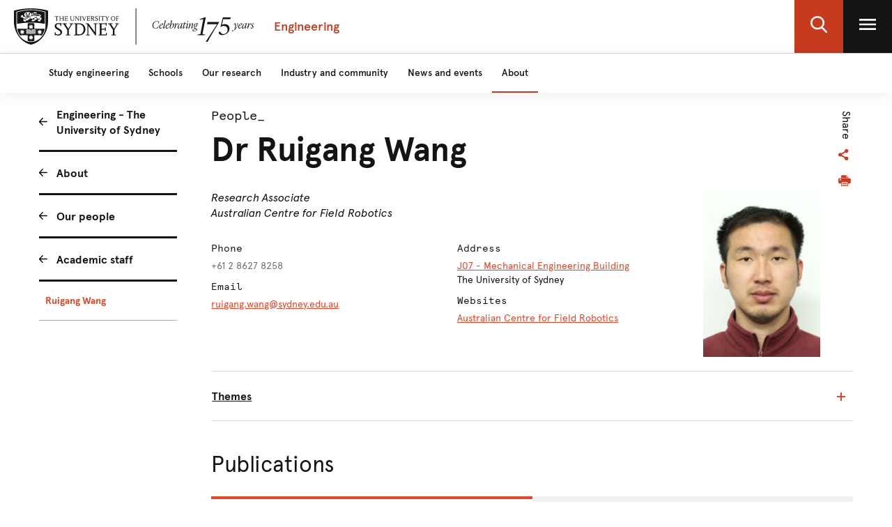

--- FILE ---
content_type: text/html;charset=utf-8
request_url: https://www.sydney.edu.au/engineering/about/our-people/academic-staff/ruigang-wang.html
body_size: 3938
content:

<!DOCTYPE HTML>
<html lang="en-US">
    <head>
    <meta http-equiv="content-type" content="text/html; charset=UTF-8"/>
    
    
    
    
        <script defer="defer" type="text/javascript" src="https://rum.hlx.page/.rum/@adobe/helix-rum-js@%5E2/dist/rum-standalone.js" data-routing="env=prod,tier=publish,ams=University of Sydney"></script>
<script src="/etc.clientlibs/corporate-commons/clientlibs/remove-tealium-caches.d9d8a5654a0190e016247e291a1ea239.js"></script>

    
    
    
    

    








    

	<meta charset="utf-8"/>
	<meta http-equiv="X-UA-Compatible" content="IE=edge"/>
	<meta http-equiv="content-type" content="text/html; charset=UTF-8"/>
	<meta name="viewport" content="width=device-width, initial-scale=1"/>
	<meta name="exf-header-data-path" content="/content/experience-fragments/corporate/header/corporate-local-site/jcr:content/root/exf-header.engineering.model.json"/>
	<meta name="languages" content="en-US=English"/>
	<meta name="is-editing-mode" content="false"/>

	<link rel="preload" href="/content/dam/corporate/ex/images/web-uplift/175-black.svg" as="image" type="image/svg" fetchpriority="high"/>
	<link rel="preload" href="/content/dam/corporate/ex/images/web-uplift/175-white.svg" as="image" type="image/svg" fetchpriority="high"/>

	
	<link href="https://static.cloud.coveo.com/atomic/v3.13/themes/coveo.css" rel="stylesheet"/>
	
	    <link rel="stylesheet" href="/etc.clientlibs/corporate-commons/clientlibs/corporate-search.d63e01a6c5efe46c3b134e8f8e34529f.css" type="text/css">

	

	<!--corporate-svelte clientlibs loads as the first script-->
	
	    <script async src="/etc.clientlibs/corporate-commons/clientlibs/corporate-local-frontend-svelte-js.041ca7003889762247f14a3d0ef1c6ab.js"></script>

	
    
	
	    <script defer src="/etc.clientlibs/core/wcm/components/commons/site/clientlibs/container.027d01df25f17066242db969c9bf2ade.js"></script>
<script defer src="/etc.clientlibs/corporate-commons/clientlibs/frontend-js.b3ac944b14f864758861af789ba9b0a9.js"></script>

	

	
	    <link rel="stylesheet" href="/etc.clientlibs/corporate-commons/clientlibs/frontend-css.8f0ad0b7e5f521d27eb1e328d88c5098.css" type="text/css">

	

	
	    <link rel="stylesheet" href="/etc.clientlibs/corporate-commons/clientlibs/corporate-local-frontend-svelte-css.345bc81f646da6e10b46aa5ebdbdf7c2.css" type="text/css">

	

	<!-- end below lines of code added to load below category on corproate site only -->
	
	    <script src="/etc.clientlibs/corporate-commons/clientlibs/jquery.577ddf6779040ea52503746fdeece2ce.js"></script>

	
	

	

	
		<meta name="DC.Created" content="2025-06-16"/>
	
		<meta name="DC.Modified" content="13/08/2019"/>
	
	
	<meta name="google-site-verification" content="FicMLRy30eyM2MMmnBgnMozHQtXFS78YgnKHpGCcTVE"/>
	<meta name="google-site-verification" content="x3Z27qQGZ9nrjlRvhgiLO1vfwjCKMnNPBGgXfutaROI"/>
	<meta name="alexaVerifyID" content="Q2-0ySF2g20GteljJn9AeJRV01k"/>

	
	

	
    
        
            
            
            
            
            
                <!-- Launch tag --- Start -->
                <script type="text/javascript" src="//assets.adobedtm.com/84fa4ed6cd2d/93f43475a61e/launch-a9ab0e6066cc.min.js" async></script>
                <!-- Launch tag --- End -->
            
        
        
    


	
	<meta property="fb:admins" content="5755052206"/>
	<meta property="og:site_name" content="The University of Sydney"/>
	
	<meta property="og:type" content="website"/>
	<meta property="fb:app_id" content="2237644793183672"/>

	<meta name="twitter:card" content="summary_large_image"/>
	<meta name="twitter:site" content="@Sydney_Uni"/>
	<meta name="twitter:title" content="Staff Profile"/>
	<meta name="twitter:description"/>

	<meta property="og:title" content="Staff Profile"/>
	<meta property="og:description"/>
	<meta property="og:url" content="https://www.sydney.edu.au/engineering/about/our-people/academic-staff/staff-profile.html"/>

	

	
	
	<meta property="og:image" content="https://www.sydney.edu.au/content/dam/corporate/assets/default-hero.jpg"/>
	<meta property="og:image:secure_url" content="https://www.sydney.edu.au/content/dam/corporate/assets/default-hero.jpg"/>
	<meta name="twitter:image" content="https://www.sydney.edu.au/content/dam/corporate/assets/default-hero.jpg"/>
	

	

	

	<link rel="icon" type="image/png" href="/etc.clientlibs/corporate-commons/clientlibs/foundation/resources/corporate-frontend/assets/img/favicon/favicon-16x16.png" sizes="16x16"/>
<link rel="icon" type="image/png" href="/etc.clientlibs/corporate-commons/clientlibs/foundation/resources/corporate-frontend/assets/img/favicon/favicon-32x32.png" sizes="32x32"/>
<link rel="icon" type="image/png" href="/etc.clientlibs/corporate-commons/clientlibs/foundation/resources/corporate-frontend/assets/img/favicon/favicon-96x96.png" sizes="96x96"/>
<link rel="icon" type="image/vnd.microsoft.icon" href="/etc.clientlibs/corporate-commons/clientlibs/foundation/resources/corporate-frontend/assets/favicon/favicon.ico"/>

	
	<!-- Canonical link not required for APO profile pages -->


	    
	<script type="module" src="https://static.cloud.coveo.com/atomic/v3.13/atomic.esm.js"></script>
	
	<script type="module" src="/etc.clientlibs/corporate-commons/clientlibs/corporate-search.a6e2a76740ba945a80caac9d44ea5e22.js"></script>

    

    <title>Staff Profile - The University of Sydney</title>
</head>
    <body data-page-body-run-mode="default">



<div class="pageWrapper pageTemplate3 b-js-anchor-scroll-hack">
    
    

    


    
    
    




    
        

<div data-m-el="m-js-global-nav" data-given-path="/content/experience-fragments/corporate/header/corporate-local-site/jcr:content/root/exf-header">
    
        <style>
            .m-local-desktop-nav {
                visibility: hidden;
            }
            .m-global-mobile-nav {
                visibility: visible;
            }
            @media (min-width: 992px) {
                .m-local-desktop-nav {
                    visibility:visible;
                }
                .m-global-mobile-nav {
                    visibility:hidden;
                }
            }
        </style>
        <!--/* DESKTOP NAVIGATION * /-->
        <div class="m-local-desktop-nav">
            <header class="m-grid m-grid--space-between m-grid--auto m-grid--flush m-grid--middle m-local-desktop-nav__header">
                <div class="m-grid__cell">
                    <div class="m-local-desktop-nav__logo-title-container">
                        <a href="https://www.sydney.edu.au" class="m-logo m-local-desktop-nav__logo">
                            <img src="/content/dam/corporate/ex/images/web-uplift/175-black.svg" alt="University Home" height="52"/>
                        </a>
                        <a href="https://www.sydney.edu.au/engineering.html" class="m-link m-local-desktop-nav__link">
                            <h4 class="m-title m-local-desktop-nav__title" style="" data-type="">Engineering</h4>
                        </a>
                    </div>
                </div>
                <div class="m-grid__cell">
                    <ul class="m-grid m-grid--middle m-grid--flush m-local-desktop-nav__level-one">
                        <li class="m-grid__cell">
                            <a data-custom-id="" data-testid="open search" role="button" class="m-clickable-icon m-clickable-icon--search-p1   m-clickable-icon--out m-clickable-icon--search-p1--out" href="javascript:void(0);" aria-label="open search" data-type="white">
                                <div class="m-icon-color-transition m-clickable-icon__icon m-clickable-icon--search-p1__icon m-icon-color-transition--out">
                                    <svg width="24" height="24" viewBox="0 0 24 24" fill="none" xmlns="http://www.w3.org/2000/svg">
                                        <path d="M23.6351 21.8602L17.7187 15.9194C19.2399 14.1735 20.0734 11.9768 20.0734 9.68999C20.0734 4.34701 15.5708 0 10.0367 0C4.50255 0 0 4.34701 0 9.68999C0 15.033 4.50255 19.38 10.0367 19.38C12.1143 19.38 14.0941 18.775 15.7868 17.6265L21.7482 23.6124C21.9974 23.8622 22.3325 24 22.6916 24C23.0316 24 23.3541 23.8749 23.5989 23.6474C24.119 23.1641 24.1356 22.3628 23.6351 21.8602ZM10.0367 2.52782C14.1273 2.52782 17.4551 5.74069 17.4551 9.68999C17.4551 13.6393 14.1273 16.8522 10.0367 16.8522C5.94608 16.8522 2.61827 13.6393 2.61827 9.68999C2.61827 5.74069 5.94608 2.52782 10.0367 2.52782Z" fill="#FFF"/>
                                    </svg>
                                </div>
                            </a>
                        </li>
                        <li class="m-grid__cell">
                            <a data-custom-id="local-nav-hamburger-btn" data-testid="open utility menu" role="button" class="m-clickable-icon m-clickable-icon--hamburger-p1   m-clickable-icon--out m-clickable-icon--hamburger-p1--out" href="javascript:void(0);" aria-label="open utility menu" data-type="white" aria-expanded="false">
                                <div class="m-icon-color-transition m-clickable-icon__icon m-clickable-icon--hamburger-p1__icon m-icon-color-transition--out">
                                    <svg aria-hidden="true" class="m-icon-color-transition__shadow" width="24" height="24" viewBox="0 0 24 24" fill="none" xmlns="http://www.w3.org/2000/svg">
                                        <path d="M24 20H0V17.3333H24V20ZM24 13.3333H0V10.6667H24V13.3333ZM24 6.66667H0V4H24V6.66667Z" fill="#E64626"/>
                                    </svg>
                                    <svg aria-hidden="true" class="m-icon-color-transition__in" width="24" height="24" viewBox="0 0 24 24" fill="none" xmlns="http://www.w3.org/2000/svg">
                                        <path d="M24 20H0V17.3333H24V20ZM24 13.3333H0V10.6667H24V13.3333ZM24 6.66667H0V4H24V6.66667Z" fill="#141414"/>
                                    </svg>
                                    <svg aria-hidden="true" class="m-icon-color-transition__out" width="24" height="24" viewBox="0 0 24 24" fill="none" xmlns="http://www.w3.org/2000/svg">
                                        <path d="M24 20H0V17.3333H24V20ZM24 13.3333H0V10.6667H24V13.3333ZM24 6.66667H0V4H24V6.66667Z" fill="#ffffff"/>
                                    </svg>
                                </div>
                            </a>
                        </li>
                    </ul>
                </div>
            </header>
            <div class="m-local-desktop-nav__nav-l1">
                <nav class="m-local-desktop-nav__nav-l1-inner" aria-label="local">
                    <ul class="m-grid m-grid--flush" aria-label="menu">
                        
                            <li class="m-grid__cell m-local-desktop-nav__nav-l1-item" data-nav-item="nav-item" style="visibility: visible; display: block;">
                                <a aria-expanded="false" href="https://www.sydney.edu.au/engineering/study.html" class="m-local-desktop-nav__nav-l1-link ">
                                    <span>Study engineering</span>
                                </a>
                            </li>
                        
                            <li class="m-grid__cell m-local-desktop-nav__nav-l1-item" data-nav-item="nav-item" style="visibility: visible; display: block;">
                                <a aria-expanded="false" href="https://www.sydney.edu.au/engineering/schools.html" class="m-local-desktop-nav__nav-l1-link ">
                                    <span>Schools</span>
                                </a>
                            </li>
                        
                            <li class="m-grid__cell m-local-desktop-nav__nav-l1-item" data-nav-item="nav-item" style="visibility: visible; display: block;">
                                <a aria-expanded="false" href="https://www.sydney.edu.au/engineering/our-research.html" class="m-local-desktop-nav__nav-l1-link ">
                                    <span>Our research</span>
                                </a>
                            </li>
                        
                            <li class="m-grid__cell m-local-desktop-nav__nav-l1-item" data-nav-item="nav-item" style="visibility: visible; display: block;">
                                <a aria-expanded="false" href="https://www.sydney.edu.au/engineering/industry-community.html" class="m-local-desktop-nav__nav-l1-link ">
                                    <span>Industry and community</span>
                                </a>
                            </li>
                        
                            <li class="m-grid__cell m-local-desktop-nav__nav-l1-item" data-nav-item="nav-item" style="visibility: visible; display: block;">
                                <a aria-expanded="false" href="https://www.sydney.edu.au/engineering/news-and-events.html" class="m-local-desktop-nav__nav-l1-link ">
                                    <span>News and events</span>
                                </a>
                            </li>
                        
                            <li class="m-grid__cell m-local-desktop-nav__nav-l1-item" data-nav-item="nav-item" style="visibility: visible; display: block;">
                                <a aria-expanded="false" href="https://www.sydney.edu.au/engineering/about.html" class="m-local-desktop-nav__nav-l1-link ">
                                    <span>About</span>
                                </a>
                            </li>
                        

                    </ul>
                </nav>
            </div>
        </div>
        
        <div class="m-content  m-global-mobile-nav m-webuplift-typography">
            <header class="m-grid m-global-mobile-nav__header">
                <div class="1/2 m-grid__cell m-global-mobile-nav__logo">
                    <a href="https://www.sydney.edu.au" class="m-logo m-global-mobile-nav__logo">
                        <img src="/content/dam/corporate/ex/images/web-uplift/175-black.svg" alt="University Home" class="m-logo__image" height="40"/>
                    </a>
                </div>
                <div class="1/2 m-grid__cell m-global-mobile-nav__icons">
                    <div class="m-global-mobile-nav__icons__search">
                        <a style="cursor: default;" role="button" data-custom-id="" data-testid="close search" class="m-button-icon m-clickable-icon m-clickable-icon--p1  " aria-label="close search" href="javascript:void(0);" data-type="red">
                            <svg class="m-clickable-icon__icon m-clickable-icon--p1__icon" width="24" height="24" viewBox="0 0 24 24" fill="none" xmlns="http://www.w3.org/2000/svg">
                                <path d="M23.6351 21.8602L17.7187 15.9194C19.2399 14.1735 20.0734 11.9768 20.0734 9.68999C20.0734 4.34701 15.5708 0 10.0367 0C4.50255 0 0 4.34701 0 9.68999C0 15.033 4.50255 19.38 10.0367 19.38C12.1143 19.38 14.0941 18.775 15.7868 17.6265L21.7482 23.6124C21.9974 23.8622 22.3325 24 22.6916 24C23.0316 24 23.3541 23.8749 23.5989 23.6474C24.119 23.1641 24.1356 22.3628 23.6351 21.8602ZM10.0367 2.52782C14.1273 2.52782 17.4551 5.74069 17.4551 9.68999C17.4551 13.6393 14.1273 16.8522 10.0367 16.8522C5.94608 16.8522 2.61827 13.6393 2.61827 9.68999C2.61827 5.74069 5.94608 2.52782 10.0367 2.52782Z" fill="#E64626"/>
                            </svg>
                        </a>
                    </div>
                    <div class="m-global-mobile-nav__icons__hamburger">
                        <a style="cursor: default;" role="button" data-custom-id="" data-testid="Open menu" class="m-button-icon m-clickable-icon m-clickable-icon--p1  " aria-label="Open menu" href="javascript:void(0);" data-type="red">
                            <svg width="24" height="24" viewBox="0 0 24 24" fill="none" xmlns="http://www.w3.org/2000/svg">
                                <path d="M24 20H0V17.3333H24V20ZM24 13.3333H0V10.6667H24V13.3333ZM24 6.66667H0V4H24V6.66667Z" fill="#E64626"/>
                            </svg>
                        </a></div>
                </div>
            </header>
        </div>
    
</div>

        
    



    <div class="bodyContentContainer">
        <div class="darkener"></div>
        <div class="container">
            <div class="row">
                <div class="fullWidthColumn">
                    
                    <div>




</div>
                </div>
            </div>
            <div class="row">
                <div class="leftSidebarColumn">
                    
                    
    
        <div>



<!--noindex-->
<nav role="navigation" class="leftHandNavigationModule" aria-label="Section menu">
    
    <ul role="menubar" class="signposts">
        <li class="signpost">
        	
            <a id="left-hand-navigation-engineering---the-university-of-sydney" data-value="Engineering - The University of Sydney" role="menuitem" href="https://www.sydney.edu.au/engineering/home.html" class="left-hand-navigation-engineering---the-university-of-sydney signpostLabel">Engineering - The University of Sydney</a>
            
            
        </li>
    
        <li class="signpost">
        	
            <a id="left-hand-navigation-about" data-value="About" role="menuitem" href="https://www.sydney.edu.au/engineering/about.html" class="left-hand-navigation-about signpostLabel">About</a>
            
            
        </li>
    
        <li class="signpost">
        	
            <a id="left-hand-navigation-our-people" data-value="Our people" role="menuitem" href="https://www.sydney.edu.au/engineering/about/our-people.html" class="left-hand-navigation-our-people signpostLabel">Our people</a>
            
            
        </li>
    
        <li class="signpost">
        	
            <a id="left-hand-navigation-academic-staff" data-value="Academic staff" role="menuitem" href="https://www.sydney.edu.au/engineering/about/our-people/academic-staff.html" class="left-hand-navigation-academic-staff signpostLabel">Academic staff</a>
            
            
	
	<ul role="menubar" class="menu">
		
		<li class="active menuItem" role="presentation">
		    
			<a id="left-hand-navigation-staff-profile" data-value="Staff Profile" role="menuitem" href="https://www.sydney.edu.au/engineering/about/our-people/academic-staff/staff-profile.html" class="left-hand-navigation-staff-profile menuItemLabel">
				Staff Profile
			</a>
			
			
		</li>
	</ul>

        </li>
    </ul>
    
    <!-- /*sly data-sly-test="false" data-sly-call="org.apache.sling.scripting.sightly.apps.corporate__002d__commons.components.global.left__002d__hand__002d__navigation.partials.menu__002e__html$1@7b1f5305" data-sly-unwrap / */-->
</nav>
<!--endnoindex--></div>
        
    

                    
                    <div>




</div>
                </div>
                <div class="superzone" id="skip-to-content">
                    
                    
                    <div><!--noindex-->
<div class="b-js-apo-profile-error"></div>
<!--endnoindex-->
<div class="b-js-apo-page-content"></div>
</div>
                    <div>




</div>
                </div>
            </div>
            <div class="row">
                <div class="fullWidthColumn">
                    
                    
                    <div>




</div>
                </div>
            </div>
        </div>
        
        


    <div>




</div>
    <div class="exf-common-page page-xf xfpage page basicpage">




    
    
    <div class="exf-footer">
<div data-m-el="m-js-global-footer" data-resource-path="/content/experience-fragments/corporate/footer/engineer-footer/jcr:content/root/exf_footer"></div>


</div>



</div>





    </div>
</div>










    






</body>
</html>


--- FILE ---
content_type: application/x-javascript;charset=utf-8
request_url: https://sanalytics.sydney.edu.au/id?d_visid_ver=5.5.0&d_fieldgroup=A&mcorgid=35B46472540D9EE20A4C98A6%40AdobeOrg&mid=91281047362616399963490316317315393544&ts=1768949018291
body_size: -38
content:
{"mid":"91281047362616399963490316317315393544"}